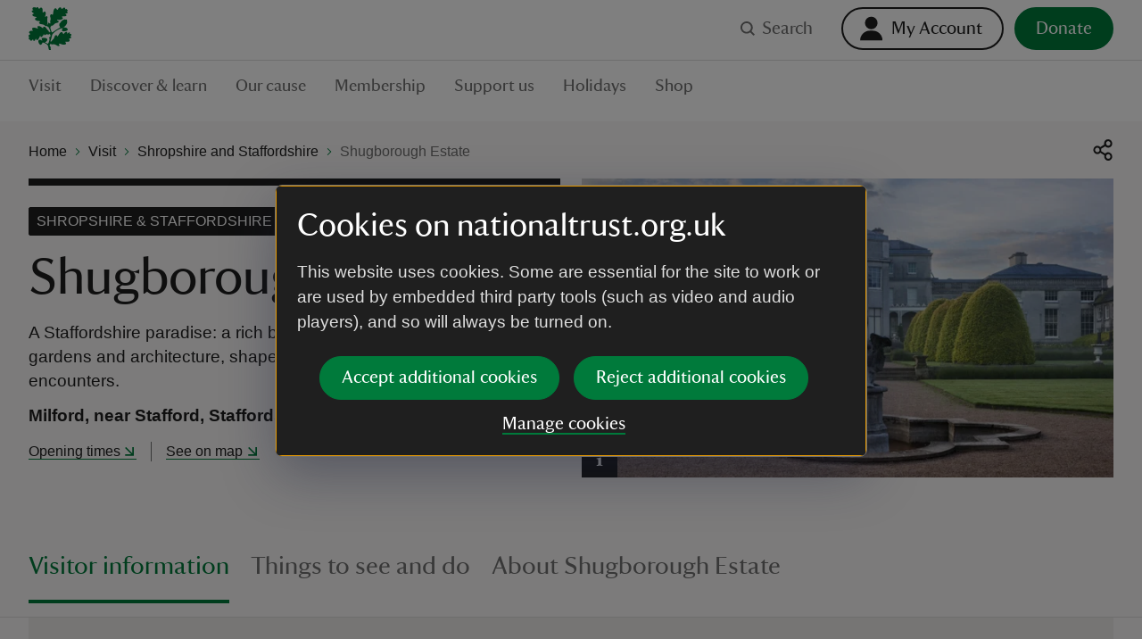

--- FILE ---
content_type: text/plain; charset=UTF-8
request_url: https://www.nationaltrust.org.uk/c99a4269-161c-4242-a3f0-28d44fa6ce24?
body_size: 223
content:
{"ssresp":"2","jsrecvd":"true","__uzmaj":"92191486-1d9e-455c-a27e-d2e47ef73b51","__uzmbj":"1768536788","__uzmcj":"314111040254","__uzmdj":"1768536788","__uzmlj":"RZgo7ZbqMKkgUuvBES6qGlgCCcwBgTLlfHz7MjIYYAc=","__uzmfj":"7f900092191486-1d9e-455c-a27e-d2e47ef73b511-17685367882920-002f8733e4f526de59d10","uzmxj":"7f9000b6715acc-bb34-472a-897d-c46940f12ebd1-17685367882920-aab1a736f81839f610","dync":"uzmx","jsbd2":"21dd6eb4-cqch-4dab-6d2a-3d91184c681b","mc":{},"mct":""}

--- FILE ---
content_type: text/plain; charset=UTF-8
request_url: https://www.nationaltrust.org.uk/c99a4269-161c-4242-a3f0-28d44fa6ce24?
body_size: 112
content:
{"ssresp":"2","jsrecvd":"true","__uzmaj":"51808e0e-eea1-4c02-b837-7db619ffba89","__uzmbj":"1768536788","__uzmcj":"296751020296","__uzmdj":"1768536788","jsbd2":"3aa47565-cqch-4dab-8e3c-7be8420564fc"}